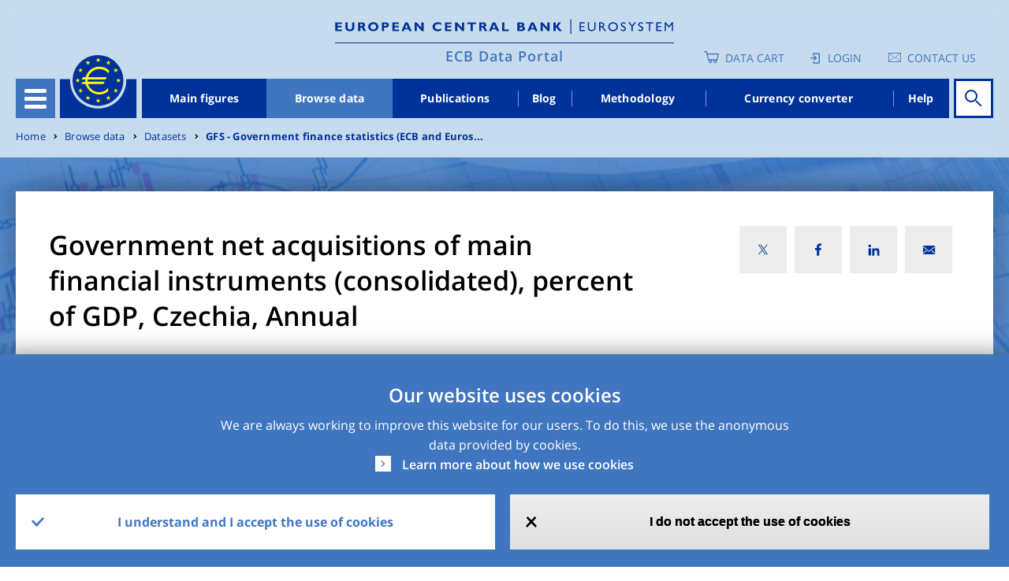

--- FILE ---
content_type: text/html; charset=UTF-8
request_url: https://data.ecb.europa.eu/data/datasets/GFS/GFS.A.N.CZ.W0.S13.S1.C.A.F.FR6._Z._Z.XDC_R_B1GQ._T.S.V.N._T
body_size: 17501
content:
<!DOCTYPE html>
<html lang="en" dir="ltr" prefix="content: http://purl.org/rss/1.0/modules/content/  dc: http://purl.org/dc/terms/  foaf: http://xmlns.com/foaf/0.1/  og: http://ogp.me/ns#  rdfs: http://www.w3.org/2000/01/rdf-schema#  schema: http://schema.org/  sioc: http://rdfs.org/sioc/ns#  sioct: http://rdfs.org/sioc/types#  skos: http://www.w3.org/2004/02/skos/core#  xsd: http://www.w3.org/2001/XMLSchema# ">
<head>
  <meta charset="utf-8" />
<style>/* @see https://github.com/aFarkas/lazysizes#broken-image-symbol */.js img.lazyload:not([src]) { visibility: hidden; }/* @see https://github.com/aFarkas/lazysizes#automatically-setting-the-sizes-attribute */.js img.lazyloaded[data-sizes=auto] { display: block; width: 100%; }</style>
<script>var _paq = _paq || [];(function(){var u=(("https:" == document.location.protocol) ? "https://ecbdata.matomo.cloud/" : "http://ecbdata.matomo.cloud/");_paq.push(["setSiteId", "3"]);_paq.push(["setTrackerUrl", u+"matomo.php"]);_paq.push(["setDoNotTrack", 1]);_paq.push(['requireConsent']);if (!window.matomo_search_results_active) {_paq.push(["trackPageView"]);}_paq.push(["setIgnoreClasses", ["no-tracking","colorbox"]]);_paq.push(["enableLinkTracking"]);var d=document,g=d.createElement("script"),s=d.getElementsByTagName("script")[0];g.type="text/javascript";g.defer=true;g.async=true;g.src=u+"matomo.js";s.parentNode.insertBefore(g,s);})();</script>
<link rel="canonical" href="https://data.ecb.europa.eu/data/datasets/GFS/GFS.A.N.CZ.W0.S13.S1.C.A.F.FR6._Z._Z.XDC_R_B1GQ._T.S.V.N._T" />
<meta name="MobileOptimized" content="width" />
<meta name="HandheldFriendly" content="true" />
<meta name="viewport" content="width=device-width, initial-scale=1.0" />
<style>div#sliding-popup, div#sliding-popup .eu-cookie-withdraw-banner, .eu-cookie-withdraw-tab {background: #4076bf} div#sliding-popup.eu-cookie-withdraw-wrapper { background: transparent; } #sliding-popup h1, #sliding-popup h2, #sliding-popup h3, #sliding-popup p, #sliding-popup label, #sliding-popup div, .eu-cookie-compliance-more-button, .eu-cookie-compliance-secondary-button, .eu-cookie-withdraw-tab { color: #ffffff;} .eu-cookie-withdraw-tab { border-color: #ffffff;}</style>
<link rel="icon" href="/themes/custom/edp/favicon.ico" type="image/vnd.microsoft.icon" />
<link rel="alternate" hreflang="en" href="https://data.ecb.europa.eu/data/datasets/GFS/GFS.A.N.CZ.W0.S13.S1.C.A.F.FR6._Z._Z.XDC_R_B1GQ._T.S.V.N._T" />
<style>
    .layout--related_stats_block_layout {
      background-image: url(/sites/default/files/styles/lp_background_banner_max/public/2021-11/hub-page-card-one1.jpg?itok=QhGvewZu);
    }
    @media (max-width: 558px) {
      .layout--related_stats_block_layout {
        background-image: url(/sites/default/files/styles/lp_background_banner_m/public/2021-11/hub-page-card-one1.jpg?itok=6Wqnx85T);
      }
    }
    @media (min-width: 559px) and (max-width: 767px) {
      .layout--related_stats_block_layout {
        background-image: url(/sites/default/files/styles/lp_background_banner_m/public/2021-11/hub-page-card-one1.jpg?itok=6Wqnx85T);
      }
    }
    @media (min-width: 768px) and (max-width: 1022px) {
      .layout--related_stats_block_layout {
        background-image: url(/sites/default/files/styles/lp_background_banner_l/public/2021-11/hub-page-card-one1.jpg?itok=qeCjQlee);
      }
    }
    @media (min-width: 1023px) and (max-width: 1250px) {
      .layout--related_stats_block_layout {
        background-image: url(/sites/default/files/styles/lp_background_banner_l/public/2021-11/hub-page-card-one1.jpg?itok=qeCjQlee);
      }
    }
    @media (min-width: 1251px) {
      .layout--related_stats_block_layout {
        background-image: url(/sites/default/files/styles/lp_background_banner_max/public/2021-11/hub-page-card-one1.jpg?itok=QhGvewZu);
      }
    }
    @media (max-width: 558px)and (min-device-pixel-ratio: 1.5) {
      .layout--related_stats_block_layout {
        background-image: url(/sites/default/files/styles/lp_background_banner_m/public/2021-11/hub-page-card-one1.jpg?itok=6Wqnx85T);
      }
    }
    @media (min-width: 559px) and (max-width: 767px)and (min-device-pixel-ratio: 1.5) {
      .layout--related_stats_block_layout {
        background-image: url(/sites/default/files/styles/lp_background_banner_m/public/2021-11/hub-page-card-one1.jpg?itok=6Wqnx85T);
      }
    }
    @media (min-width: 768px) and (max-width: 1022px)and (min-device-pixel-ratio: 1.5) {
      .layout--related_stats_block_layout {
        background-image: url(/sites/default/files/styles/lp_background_banner_l/public/2021-11/hub-page-card-one1.jpg?itok=qeCjQlee);
      }
    }
    @media (min-width: 1023px) and (max-width: 1250px)and (min-device-pixel-ratio: 1.5) {
      .layout--related_stats_block_layout {
        background-image: url(/sites/default/files/styles/lp_background_banner_l/public/2021-11/hub-page-card-one1.jpg?itok=qeCjQlee);
      }
    }
    @media (min-width: 1023px) and (max-width: 1250px)and (min-device-pixel-ratio: 1.5) {
      .layout--related_stats_block_layout {
        background-image: url(/sites/default/files/styles/lp_background_banner_l/public/2021-11/hub-page-card-one1.jpg?itok=qeCjQlee);
      }
    }
    @media (min-width: 1251px)and (min-device-pixel-ratio: 1.5) {
      .layout--related_stats_block_layout {
        background-image: url(/sites/default/files/styles/lp_background_banner_max/public/2021-11/hub-page-card-one1.jpg?itok=QhGvewZu);
      }
    }</style>
<style>
    .layout-container {
      background-image: url(/sites/default/files/styles/lp_background_banner_max/public/2021-11/header_image.jpeg?itok=rvb_Q5-0);
    }
    @media (max-width: 558px) {
      .layout-container {
        background-image: url(/sites/default/files/styles/lp_background_banner_m/public/2021-11/header_image.jpeg?itok=4KlK4nTx);
      }
    }
    @media (min-width: 559px) and (max-width: 767px) {
      .layout-container {
        background-image: url(/sites/default/files/styles/lp_background_banner_m/public/2021-11/header_image.jpeg?itok=4KlK4nTx);
      }
    }
    @media (min-width: 768px) and (max-width: 1022px) {
      .layout-container {
        background-image: url(/sites/default/files/styles/lp_background_banner_l/public/2021-11/header_image.jpeg?itok=IeqedCeA);
      }
    }
    @media (min-width: 1023px) and (max-width: 1250px) {
      .layout-container {
        background-image: url(/sites/default/files/styles/lp_background_banner_l/public/2021-11/header_image.jpeg?itok=IeqedCeA);
      }
    }
    @media (min-width: 1251px) {
      .layout-container {
        background-image: url(/sites/default/files/styles/lp_background_banner_max/public/2021-11/header_image.jpeg?itok=rvb_Q5-0);
      }
    }
    @media (max-width: 558px)and (min-device-pixel-ratio: 1.5) {
      .layout-container {
        background-image: url(/sites/default/files/styles/lp_background_banner_m/public/2021-11/header_image.jpeg?itok=4KlK4nTx);
      }
    }
    @media (min-width: 559px) and (max-width: 767px)and (min-device-pixel-ratio: 1.5) {
      .layout-container {
        background-image: url(/sites/default/files/styles/lp_background_banner_m/public/2021-11/header_image.jpeg?itok=4KlK4nTx);
      }
    }
    @media (min-width: 768px) and (max-width: 1022px)and (min-device-pixel-ratio: 1.5) {
      .layout-container {
        background-image: url(/sites/default/files/styles/lp_background_banner_l/public/2021-11/header_image.jpeg?itok=IeqedCeA);
      }
    }
    @media (min-width: 1023px) and (max-width: 1250px)and (min-device-pixel-ratio: 1.5) {
      .layout-container {
        background-image: url(/sites/default/files/styles/lp_background_banner_l/public/2021-11/header_image.jpeg?itok=IeqedCeA);
      }
    }
    @media (min-width: 1023px) and (max-width: 1250px)and (min-device-pixel-ratio: 1.5) {
      .layout-container {
        background-image: url(/sites/default/files/styles/lp_background_banner_l/public/2021-11/header_image.jpeg?itok=IeqedCeA);
      }
    }
    @media (min-width: 1251px)and (min-device-pixel-ratio: 1.5) {
      .layout-container {
        background-image: url(/sites/default/files/styles/lp_background_banner_max/public/2021-11/header_image.jpeg?itok=rvb_Q5-0);
      }
    }</style>

  <title>GFS.A.N.CZ.W0.S13.S1.C.A.F.FR6._Z._Z.XDC_R_B1GQ._T.S.V.N._T | ECB Data Portal</title>
  <link rel="stylesheet" media="all" href="/sites/default/files/css/css_r_EBXhkPRHfjT0_oOAQDAVGWK5piEdj2MAlQc8rpwF8.css?delta=0&amp;language=en&amp;theme=edp&amp;include=[base64]" />
<link rel="stylesheet" media="all" href="/sites/default/files/css/css_jfq22A55ui3GP2N8_YfKc_F28sHXH4JG2oa9K2-Doxk.css?delta=1&amp;language=en&amp;theme=edp&amp;include=[base64]" />

  
</head>
<body class="path-node page-node-type-timeseries">
<a href="#main-content" class="visually-hidden focusable">
  Skip to main content
</a>

  <div class="dialog-off-canvas-main-canvas" data-off-canvas-main-canvas>
    
<style>
	#advance-fake-overlay {
		position: fixed;
		display: none;
		top: 0;
		right: 0;
		bottom: 0;
		left: 0;
		height: 100vh;

		border: 1px solid #979797;
		opacity: 0.58;
		background-color: #0B0A0A;

		z-index: 10;
	}

	#advance-fake-modal {
		position: fixed;
		display: none;
		top: 50%;
		left: 49.5% !important;
		transform: translate(-50%, -50%) !important;
		opacity: 1;
		background-color: #ffffff;
		z-index: 100;
		width: 90% !important;
		height: 646px !important;
		padding-top: 21px !important;
		overflow-y: hidden;
	}
	.search-results-page {
		overflow-x: hidden !important;
	}
	#advance-fake-overlay.show,
	#advance-fake-modal.show {
		display: block;
	}
</style>
<div id="advance-fake-overlay"></div>
<div id="advance-fake-modal">
	<div class="ajax-progress ajax-progress-throbber ajax-progress-parent-selector">
		<div class="throbber">&nbsp;</div>
	</div>
</div>
 <script>
  const currentUrlParams = new URLSearchParams(window.location.search);
  let showModalExists = currentUrlParams.get('showDatasetModal');
  if (showModalExists == 'true') {
    let fakeOverlay = document.getElementById("advance-fake-overlay");
    fakeOverlay.classList.add("show");
    let fakeModal = document.getElementById("advance-fake-modal");
    fakeModal.classList.add("show");
  }
</script>

<div class="layout-container ">
	<header role="banner" class="edp-page-header">
		
		<div class="container">
			<div class="header-top-wrapper">    <div class="logos-wrapper">
  <div class="header-logo">
          <a href="https://www.ecb.europa.eu" target="_blank" rel="home">
        <img class="headerImg-mobile" src="/themes/custom/edp/assets/svg/logo.svg" alt="Home" />
      </a>
      </div>
  <div class="headerline-mobile d-block d-sm-block d-md-none"></div>
  <div class="tag-line"><a href="/" rel="home">ECB Data Portal</a></div>
</div>


				<div class="user-account-wrapper">  
<div class="language-switcher-language-url settings-tray-editable block block--languageswitcher" role="navigation" data-drupal-settingstray="editable">
  
  

    <div class="language-switcher-wrapper">
  <div class="header-icon-list">
    
<div class="cart-block">
  <a href="/data-cart" class="empty-cart">Data Cart</a>
  </div>
  <div class="login-block login-image">
    <a href="/user/login" class="user-login">Login</a>
  </div>

<div class='contacts-block'>
<a class="icon-text" href="https://data.ecb.europa.eu/help/contact-us" target="_blank" rel="noopener noreferrer">Contact us</a>

</div>



  </div>
  </div>
</div>

</div>
			</div>
			<div class="header-wrapper">
				<div class="header-menu">
					<div class="hamburger">
						<button id="hamburger-button" class="navbar-toggler" type="button" data-toggle="collapse" data-target="#openSecondaryMenu" aria-expanded="false" aria-label="Toggle navigation">
							<div class="hamburger-button-content">
								<span></span>
								<span></span>
								<span></span>
								<span></span>
							</div>
						</button>
						  


      




<div class="secondary-menu">
																		<ul class="nav">
														<li class="nav-item secondary-menu-items  ">
																			<a href="/node/1" class="nav-link" data-drupal-link-system-path="node/1">Homepage</a>
											</li>
														<li class="nav-item secondary-menu-items  dropdown">
																			              <div class="menu-link">
                <a href="/main-figures" id="dropdown-menu-0" class="nav-link" data-drupal-link-system-path="node/964912">Main figures</a>
                <span class="show-hide anchor-plus"></span>
              </div>
															<div class="dropdown-menu" aria-labelledby=dropdown-menu-0>
									                  																			<ul class="nav">
														<li class="nav-item secondary-menu-items  ">
																			<a href="/main-figures/ecb-interest-rates-and-exchange-rates" class="nav-link" data-drupal-link-system-path="node/964913">ECB interest rates and exchange rates</a>
											</li>
														<li class="nav-item secondary-menu-items  ">
																			<a href="/main-figures/money-credit-and-banking" class="nav-link" data-drupal-link-system-path="node/4813945">Money, credit and banking</a>
											</li>
														<li class="nav-item secondary-menu-items  ">
																			<a href="/main-figures/inflation-and-other-prices/inflation" class="nav-link" data-drupal-link-system-path="node/964935">Inflation</a>
											</li>
														<li class="nav-item secondary-menu-items  ">
																			<a href="/main-figures/non-bank-financial-corporations" class="nav-link" data-drupal-link-system-path="node/4813938">Non-bank financial corporations</a>
											</li>
														<li class="nav-item secondary-menu-items  ">
																			<a href="/main-figures/macroeconomic-and-sectoral-indicators" class="nav-link" data-drupal-link-system-path="node/964922">Macroeconomic and sectoral indicators</a>
											</li>
														<li class="nav-item secondary-menu-items  ">
																			<a href="/main-figures/external-sector" class="nav-link" data-drupal-link-system-path="node/964919">External sector</a>
											</li>
														<li class="nav-item secondary-menu-items  ">
																			<a href="/main-figures/supervisory-banking-data" class="nav-link" data-drupal-link-system-path="node/2783208">Supervisory banking data</a>
											</li>
							</ul>
			
								</div>
																		</li>
														<li class="nav-item secondary-menu-items active dropdown">
																			              <div class="menu-link">
                <a href="/data" id="dropdown-menu-0" class="nav-link" data-drupal-link-system-path="node/1026927">Browse data</a>
                <span class="show-hide anchor-plus"></span>
              </div>
															<div class="dropdown-menu" aria-labelledby=dropdown-menu-0>
									                  																			<ul class="nav">
														<li class="nav-item secondary-menu-items  ">
																			<a href="/data/data-categories" class="nav-link" data-drupal-link-system-path="node/1026945">Data categories</a>
											</li>
														<li class="nav-item secondary-menu-items  ">
																			<a href="/data/concepts" class="nav-link" data-drupal-link-system-path="node/1026946">Concepts</a>
											</li>
														<li class="nav-item secondary-menu-items  ">
																			<a href="/data/geographical-areas" class="nav-link" data-drupal-link-system-path="node/1026947">Geographical areas</a>
											</li>
														<li class="nav-item secondary-menu-items  ">
																			<a href="/data/datasets" class="nav-link" data-drupal-link-system-path="node/1026948">Datasets</a>
											</li>
							</ul>
			
								</div>
																		</li>
														<li class="nav-item secondary-menu-items  ">
																			<a href="/publications" class="nav-link" data-drupal-link-system-path="node/2046478">Publications</a>
											</li>
														<li class="nav-item secondary-menu-items  ">
																			<a href="/ecb-data-blog" class="nav-link" data-drupal-link-system-path="node/1026928">Blog</a>
											</li>
														<li class="nav-item secondary-menu-items  ">
																			<a href="/methodology" class="nav-link" data-drupal-link-system-path="node/2045261">Methodology</a>
											</li>
														<li class="nav-item secondary-menu-items  ">
																			<a href="/currency-converter" class="nav-link" data-drupal-link-system-path="node/964911">Currency converter</a>
											</li>
							</ul>
			
		<div class="menu-buttons">
    
<div class="cart-block">
  <a href="/data-cart" class="empty-cart">Data Cart</a>
  </div>
  <div class="login-block login-image">
    <a href="/user/login" class="user-login">Login</a>
  </div>

<div class='contacts-block'>
<a class="icon-text" href="https://data.ecb.europa.eu/help/contact-us" target="_blank" rel="noopener noreferrer">Contact us</a>

</div>



	</div>
</div>

  


					</div>
					<a href="/" class="logo"></a>
					  


      




<div class="main-menu-wrapper">
      <ul class="nav-bar">
                                  <li class="nav-item ">
            <a href="/main-figures" data-drupal-link-system-path="node/964912">Main figures</a>
          </li>
                            <li class="nav-item is-active">
            <a href="/data" data-drupal-link-system-path="node/1026927">Browse data</a>
          </li>
                            <li class="nav-item ">
            <a href="/publications" data-drupal-link-system-path="node/2046478">Publications</a>
          </li>
                            <li class="nav-item ">
            <a href="/ecb-data-blog" data-drupal-link-system-path="node/1026928">Blog</a>
          </li>
                            <li class="nav-item ">
            <a href="/methodology" data-drupal-link-system-path="node/2045261">Methodology</a>
          </li>
                            <li class="nav-item ">
            <a href="/currency-converter" data-drupal-link-system-path="node/964911">Currency converter</a>
          </li>
                            <li class="nav-item ">
            <a href="/help/data/overview" data-drupal-link-system-path="node/2940109">Help</a>
          </li>
                  </ul>
  </div>


  


																															
<div id="homepage-search" data-props=[base64] data-context=header_navigation></div>

																											</div>
			</div>
		</div>
	</header>


	

	  
  <div class="settings-tray-editable block block--breadcrumbs" data-drupal-settingstray="editable">

  
    

      

<div class="container">
<div class="edp-breadcum d-sm-none d-md-block d-lg-block">
  <nav aria-label="breadcrumb" class="">
    <ol class="breadcrumb">
              <li class="breadcrumb-item ">
                      <a href="/">Home</a>
                  </li>
              <li class="breadcrumb-item ">
                      <a href="/data">Browse data</a>
                  </li>
              <li class="breadcrumb-item ">
                      <a href="/data/datasets">Datasets</a>
                  </li>
              <li class="breadcrumb-item ">
                      <a href="/data/datasets/GFS">GFS - Government finance statistics (ECB and Euros...</a>
                  </li>
          </ol>
  </nav>
</div>
</div>

  
  </div>



	

	

	<main role="main">
		<a id="main-content" tabindex="-1"></a>
		
		<div class="container">
			  <div data-drupal-messages-fallback class="hidden"></div>


		</div>
					<div class="layout-content">
				  <div>
  <article about="/data/datasets/GFS/GFS.A.N.CZ.W0.S13.S1.C.A.F.FR6._Z._Z.XDC_R_B1GQ._T.S.V.N._T" class="node timeseries timeseries--full">
    
    
          <div>
        



<div class="detail-page-wrapper">

  


 <div class="layout layout--edp_page_headline_layout">
 <div class="containers-wrapper">
    <div class="container social-block-removed">
      <div class="layout layout--edp_page_headline_layout title-social-wrapper">
        <div class="row">

                    <div  class="layout__region layout__region--header_left col-md-8 col-sm-10 col-10 has-title">
                            <h1>
  Government net acquisitions of main financial instruments (consolidated), percent of GDP, Czechia, Annual
</h1>
                        </div>
                             <div  class="layout__region layout__region--header_right col-md-4 col-sm-2 col-2">
             

<div class="social-media-sharing">
  <div class="icon-btn"></div>
  <ul class="showData">
                    <li>
        <a  class="twitter share"
          href="#"
          onclick="window.open(&#039;https://twitter.com/intent/tweet?url=&#039;+encodeURIComponent(window.location.href),&#039;twitter_share&#039;,&#039;width=600,height=400&#039;); return false;"
          title="X">
                      <img alt="X" src="https://data.ecb.europa.eu/themes/custom/edp/assets/svg/twitter-x.svg">
                  </a>
      </li>
                <li>
        <a  class="facebook-share share"
          href="#"
          onclick="window.open(&#039;https://www.facebook.com/sharer/sharer.php?u=&#039;+encodeURIComponent(window.location.href),&#039;facebook_share&#039;,&#039;width=600,height=400&#039;); return false;"
          title="Facebook">
                      <img alt="Facebook" src="https://data.ecb.europa.eu/themes/custom/edp/assets/svg/facebook.svg">
                  </a>
      </li>
                <li>
        <a  class="linkedin share"
          href="#"
          onclick="window.open(&#039;https://www.linkedin.com/shareArticle?url=&#039;+encodeURIComponent(window.location.href),&#039;linkedin_share&#039;,&#039;width=600,height=400&#039;); return false;"
          title="Linkedin">
                      <img alt="Linkedin" src="https://data.ecb.europa.eu/themes/custom/edp/assets/svg/linkedin.svg">
                  </a>
      </li>
                <li>
        <a  class="email share"
          href="#"
          onclick="window.open(&#039;mailto:?subject= Check out this page in the ECB Data Portal&amp;body=’’&#039; + encodeURIComponent(&quot;Government net acquisitions of main financial instruments (consolidated), percent of GDP&quot;) +&#039;’’ in the ECB Data Portal can be accessed via the following link: &#039;+encodeURIComponent(window.location.href)); return false;"
          title="Email">
                      <img alt="Email" src="https://data.ecb.europa.eu/themes/custom/edp/assets/svg/mail.svg">
                  </a>
      </li>
      </ul>
</div>


           </div>
                </div>
     </div>
   </div>
   </div>
   <div class="content-wrapper">
     <div class="container">
       <div class="row">
                    <div class=" col-lg-9 col-md-8">
             <div  class="layout__region layout__region--content-left">
                               <div class="detail-update">Last updated: 

            12 November 2025 17:13 CET
      </div><div class="detail-series-key">Series key: 
GFS.A.N.CZ.W0.S13.S1.C.A.F.FR6._Z._Z.XDC_R_B1GQ._T.S.V.N._T
</div>
                            </div>
           </div>
                         </div>
     </div>
   </div>
 </div>
    <div class="content-background-wrapper">
        <div class="container content-media-wrapper">
                                                      <div id="dimensionRow" class="row">
        <div class="col-md-12 col-lg-12 col-xl-8">
          <div class="detail-tags-wrapper desktop-tag-char-trunc">
                                                        <span class="tag-item badge" data-toggle="tooltip" data-html="true" data-placement="bottom" title="&lt;span class=&quot;dimension-label&quot;&gt;Counterpart area&lt;/span&gt; &lt;span class=&quot;dimension-value&quot;&gt;World (all areas, including reference area, including IO) [W0]&lt;/span&gt;">World (all areas, including reference ar...</span>
                                                                      <span class="tag-item badge" data-toggle="tooltip" data-html="true" data-placement="bottom" title="&lt;span class=&quot;dimension-label&quot;&gt;Reference sector&lt;/span&gt; &lt;span class=&quot;dimension-value&quot;&gt;General government [S13]&lt;/span&gt;">General government</span>
                                                                      <span class="tag-item badge" data-toggle="tooltip" data-html="true" data-placement="bottom" title="&lt;span class=&quot;dimension-label&quot;&gt;Counterpart sector&lt;/span&gt; &lt;span class=&quot;dimension-value&quot;&gt;Total economy [S1]&lt;/span&gt;">Total economy</span>
                                                                      <span class="tag-item badge" data-toggle="tooltip" data-html="true" data-placement="bottom" title="&lt;span class=&quot;dimension-label&quot;&gt;Accounting entries&lt;/span&gt; &lt;span class=&quot;dimension-value&quot;&gt;Assets (Net Acquisition of) [A]&lt;/span&gt;">Assets (Net Acquisition of)</span>
                                                                      <span class="tag-item badge" data-toggle="tooltip" data-html="true" data-placement="bottom" title="&lt;span class=&quot;dimension-label&quot;&gt;Stocks, Transactions, Other Flows&lt;/span&gt; &lt;span class=&quot;dimension-value&quot;&gt;Transactions in financial assets and liabilities [F]&lt;/span&gt;">Transactions in financial assets and lia...</span>
                                                                      <span class="tag-item badge" data-toggle="tooltip" data-html="true" data-placement="bottom" title="&lt;span class=&quot;dimension-label&quot;&gt;Instrument and assets classification&lt;/span&gt; &lt;span class=&quot;dimension-value&quot;&gt;Currency and deposits, loans and securities [FR6]&lt;/span&gt;">Currency and deposits, loans and securit...</span>
                                                                      <span class="tag-item badge" data-toggle="tooltip" data-html="true" data-placement="bottom" title="&lt;span class=&quot;dimension-label&quot;&gt;Unit of measure&lt;/span&gt; &lt;span class=&quot;dimension-value&quot;&gt;Domestic currency (incl. conversion to current currency made using a fix parity); ratio to gross domestic product [XDC_R_B1GQ]&lt;/span&gt;">Domestic currency (incl. conversion to c...</span>
                                                                      <span class="tag-item badge" data-toggle="tooltip" data-html="true" data-placement="bottom" title="&lt;span class=&quot;dimension-label&quot;&gt;Adjustment indicator&lt;/span&gt; &lt;span class=&quot;dimension-value&quot;&gt;Neither seasonally adjusted nor calendar adjusted data [N]&lt;/span&gt;">Neither seasonally adjusted nor calendar...</span>
                                    </div>
          <div class="detail-tags-wrapper mobile-tag-char-trunc">
                                                        <span   class="tag-item badge" data-toggle="tooltip" data-html="true" data-placement="bottom" title="&lt;span class=&quot;dimension-label&quot;&gt;Counterpart area&lt;/span&gt; &lt;span class=&quot;dimension-value&quot;&gt;World (all areas, including reference area, including IO) [W0]&lt;/span&gt;">World (all areas, in...</span>
                                                                      <span   class="tag-item badge" data-toggle="tooltip" data-html="true" data-placement="bottom" title="&lt;span class=&quot;dimension-label&quot;&gt;Reference sector&lt;/span&gt; &lt;span class=&quot;dimension-value&quot;&gt;General government [S13]&lt;/span&gt;">General government</span>
                                                                      <span   class="tag-item badge" data-toggle="tooltip" data-html="true" data-placement="bottom" title="&lt;span class=&quot;dimension-label&quot;&gt;Counterpart sector&lt;/span&gt; &lt;span class=&quot;dimension-value&quot;&gt;Total economy [S1]&lt;/span&gt;">Total economy</span>
                                                                      <span   class="tag-item badge" data-toggle="tooltip" data-html="true" data-placement="bottom" title="&lt;span class=&quot;dimension-label&quot;&gt;Accounting entries&lt;/span&gt; &lt;span class=&quot;dimension-value&quot;&gt;Assets (Net Acquisition of) [A]&lt;/span&gt;">Assets (Net Acquisit...</span>
                                                                      <span   class="tag-item badge" data-toggle="tooltip" data-html="true" data-placement="bottom" title="&lt;span class=&quot;dimension-label&quot;&gt;Stocks, Transactions, Other Flows&lt;/span&gt; &lt;span class=&quot;dimension-value&quot;&gt;Transactions in financial assets and liabilities [F]&lt;/span&gt;">Transactions in fina...</span>
                                                                      <span   class="tag-item badge" data-toggle="tooltip" data-html="true" data-placement="bottom" title="&lt;span class=&quot;dimension-label&quot;&gt;Instrument and assets classification&lt;/span&gt; &lt;span class=&quot;dimension-value&quot;&gt;Currency and deposits, loans and securities [FR6]&lt;/span&gt;">Currency and deposit...</span>
                                                                      <span   class="tag-item badge" data-toggle="tooltip" data-html="true" data-placement="bottom" title="&lt;span class=&quot;dimension-label&quot;&gt;Unit of measure&lt;/span&gt; &lt;span class=&quot;dimension-value&quot;&gt;Domestic currency (incl. conversion to current currency made using a fix parity); ratio to gross domestic product [XDC_R_B1GQ]&lt;/span&gt;">Domestic currency (i...</span>
                                                                      <span   class="tag-item badge" data-toggle="tooltip" data-html="true" data-placement="bottom" title="&lt;span class=&quot;dimension-label&quot;&gt;Adjustment indicator&lt;/span&gt; &lt;span class=&quot;dimension-value&quot;&gt;Neither seasonally adjusted nor calendar adjusted data [N]&lt;/span&gt;">Neither seasonally a...</span>
                                    </div>
          <div class="dimension-details">
            <a href="#" class="show-modal" data-toggle="modal" data-target="#timeseriesModal-358711">Show all</a>
            <span class="transform-data-info">Modification of original data</span>
          </div>
                    

<div class="timeseries-moodal-wrapper modal fade vertical-scrollable" id="timeseriesModal-358711" tabindex="-1" role="dialog" aria-labelledby="timeseriesLabel" aria-hidden="true">

  <div class="modal-dialog" role="document">
    <div class="modal-content">
      <div class="modal-header">
        <div class="modal-title" id="timeseriesLabel">Time series dimensions</div>
        <button type="button" class="close" data-dismiss="modal" aria-label="Close">
          <span class="timeseriesCross" aria-hidden="true">&times;</span>
        </button>
      </div>
      <div id="timeseriesModalContent" class="modal-body">
                      <dl class="row ">
              <dt class="dimension-name col-xs-3 col-sm-5 col-md-4 col-lg-4">Frequency</dt>
                                  <dd class="dimension-value normal-frequency-item col-xs-3 col-sm-7 col-md-8 col-lg-8"> Annual [A]</dd>
                  <dd class="dimension-value new-frequency-item col-xs-3 col-sm-7 col-md-8 col-lg-8"> <span class="frequency-modified-value"></span> (Modified), Annual (Original) [A]</dd>
                            </dl>
                      <dl class="row ">
              <dt class="dimension-name col-xs-3 col-sm-5 col-md-4 col-lg-4">Adjustment indicator</dt>
                                  <dd class="dimension-value col-xs-3 col-sm-7 col-md-8 col-lg-8">Neither seasonally adjusted nor calendar adjusted data [N]</dd>
                            </dl>
                      <dl class="row ">
              <dt class="dimension-name col-xs-3 col-sm-5 col-md-4 col-lg-4">Reference area</dt>
                                  <dd class="dimension-value col-xs-3 col-sm-7 col-md-8 col-lg-8">Czechia [CZ]</dd>
                            </dl>
                      <dl class="row ">
              <dt class="dimension-name col-xs-3 col-sm-5 col-md-4 col-lg-4">Counterpart area</dt>
                                  <dd class="dimension-value col-xs-3 col-sm-7 col-md-8 col-lg-8">World (all areas, including reference area, including IO) [W0]</dd>
                            </dl>
                      <dl class="row ">
              <dt class="dimension-name col-xs-3 col-sm-5 col-md-4 col-lg-4">Reference sector</dt>
                                  <dd class="dimension-value col-xs-3 col-sm-7 col-md-8 col-lg-8">General government [S13]</dd>
                            </dl>
                      <dl class="row ">
              <dt class="dimension-name col-xs-3 col-sm-5 col-md-4 col-lg-4">Counterpart sector</dt>
                                  <dd class="dimension-value col-xs-3 col-sm-7 col-md-8 col-lg-8">Total economy [S1]</dd>
                            </dl>
                      <dl class="row ">
              <dt class="dimension-name col-xs-3 col-sm-5 col-md-4 col-lg-4">Consolidation Status</dt>
                                  <dd class="dimension-value col-xs-3 col-sm-7 col-md-8 col-lg-8">Consolidated [C]</dd>
                            </dl>
                      <dl class="row ">
              <dt class="dimension-name col-xs-3 col-sm-5 col-md-4 col-lg-4">Accounting entries</dt>
                                  <dd class="dimension-value col-xs-3 col-sm-7 col-md-8 col-lg-8">Assets (Net Acquisition of) [A]</dd>
                            </dl>
                      <dl class="row ">
              <dt class="dimension-name col-xs-3 col-sm-5 col-md-4 col-lg-4">Stocks, Transactions, Other Flows</dt>
                                  <dd class="dimension-value col-xs-3 col-sm-7 col-md-8 col-lg-8">Transactions in financial assets and liabilities [F]</dd>
                            </dl>
                      <dl class="row ">
              <dt class="dimension-name col-xs-3 col-sm-5 col-md-4 col-lg-4">Instrument and assets classification</dt>
                                  <dd class="dimension-value col-xs-3 col-sm-7 col-md-8 col-lg-8">Currency and deposits, loans and securities [FR6]</dd>
                            </dl>
                      <dl class="row ">
              <dt class="dimension-name col-xs-3 col-sm-5 col-md-4 col-lg-4">Maturity</dt>
                                  <dd class="dimension-value col-xs-3 col-sm-7 col-md-8 col-lg-8">Not applicable [_Z]</dd>
                            </dl>
                      <dl class="row ">
              <dt class="dimension-name col-xs-3 col-sm-5 col-md-4 col-lg-4">Expenditure (COFOG, COICOP, COPP or COPNI)</dt>
                                  <dd class="dimension-value col-xs-3 col-sm-7 col-md-8 col-lg-8">Not applicable [_Z]</dd>
                            </dl>
                      <dl class="row ">
              <dt class="dimension-name col-xs-3 col-sm-5 col-md-4 col-lg-4">Unit of measure</dt>
                                  <dd class="dimension-value col-xs-3 col-sm-7 col-md-8 col-lg-8">Domestic currency (incl. conversion to current currency made using a fix parity); ratio to gross domestic product [XDC_R_B1GQ]</dd>
                            </dl>
                      <dl class="row ">
              <dt class="dimension-name col-xs-3 col-sm-5 col-md-4 col-lg-4">Currency denominator</dt>
                                  <dd class="dimension-value col-xs-3 col-sm-7 col-md-8 col-lg-8">All currencies [_T]</dd>
                            </dl>
                      <dl class="row ">
              <dt class="dimension-name col-xs-3 col-sm-5 col-md-4 col-lg-4">Valuation</dt>
                                  <dd class="dimension-value col-xs-3 col-sm-7 col-md-8 col-lg-8">Standard valuation based on SNA/ESA [S]</dd>
                            </dl>
                      <dl class="row ">
              <dt class="dimension-name col-xs-3 col-sm-5 col-md-4 col-lg-4">Prices</dt>
                                  <dd class="dimension-value col-xs-3 col-sm-7 col-md-8 col-lg-8">Current prices [V]</dd>
                            </dl>
                      <dl class="row ">
              <dt class="dimension-name col-xs-3 col-sm-5 col-md-4 col-lg-4">Transformation</dt>
                                  <dd class="dimension-value col-xs-3 col-sm-7 col-md-8 col-lg-8">Non transformed data [N]</dd>
                            </dl>
                      <dl class="row ">
              <dt class="dimension-name col-xs-3 col-sm-5 col-md-4 col-lg-4">Custom breakdown codification</dt>
                                  <dd class="dimension-value col-xs-3 col-sm-7 col-md-8 col-lg-8">Total [_T]</dd>
                            </dl>
                </div>
    </div>
  </div>
</div>
        </div>
      </div>
    </div>
  </div>
    <div>


<div class="timeseries-moodal-wrapper modal fade vertical-scrollable" id="metadataModal" tabindex="-1" role="dialog" aria-labelledby="timeseriesLabel" aria-hidden="true">
  <div class="modal-dialog" role="document">
    <div class="modal-content">
      <div class="modal-header">
        <h5 class="modal-title" id="timeseriesLabel">Data information</h5>
        <button id="data-information-close" type="button" class="close btn-boarder-close" data-dismiss="modal" aria-label="Close">
          <span class="timeseriesCross" aria-hidden="true">&times;</span>
        </button>
      </div>
      <div class="modal-body">
        <dl class="row metadata-show-model">
          <dt class="dimension-name col-xs-12 col-sm-12 col-md-4 col-lg-4">Series key</dt>
          <dd class="dimension-value col-xs-12 col-sm12 col-md-8 col-lg-8">GFS.A.N.CZ.W0.S13.S1.C.A.F.FR6._Z._Z.XDC_R_B1GQ._T.S.V.N._T</dd>
        </dl>
                                                                            <dl class="row metadata-show-model">
                <dt class="dimension-name col-xs-12 col-sm-12 col-md-4 col-lg-4">Last updated</dt>
                <dd class="dimension-value col-xs-12 col-sm-12 col-md-8 col-lg-8">12 November 2025 17:13 CET</dd>
              </dl>
                                                                            <dl class="row metadata-show-model">
                <dt class="dimension-name col-xs-12 col-sm-12 col-md-4 col-lg-4">Unit</dt>
                <dd class="dimension-value col-xs-12 col-sm-12 col-md-8 col-lg-8">Domestic currency (incl. conversion to current currency made using a fixed parity); ratio to gross domestic product</dd>
              </dl>
                                                                            <dl class="row metadata-show-model">
                <dt class="dimension-name col-xs-12 col-sm-12 col-md-4 col-lg-4">Frequency</dt>
                <dd class="dimension-value col-xs-12 col-sm-12 col-md-8 col-lg-8">Annual (A)</dd>
              </dl>
                                                                            <dl class="row metadata-show-model">
                <dt class="dimension-name col-xs-12 col-sm-12 col-md-4 col-lg-4">Reference area</dt>
                <dd class="dimension-value col-xs-12 col-sm-12 col-md-8 col-lg-8">Czech Republic (CZ)</dd>
              </dl>
                                                                            <dl class="row metadata-show-model">
                <dt class="dimension-name col-xs-12 col-sm-12 col-md-4 col-lg-4">Collection indicator</dt>
                <dd class="dimension-value col-xs-12 col-sm-12 col-md-8 col-lg-8">Summed through period (S)</dd>
              </dl>
                                                                            <dl class="row metadata-show-model">
                <dt class="dimension-name col-xs-12 col-sm-12 col-md-4 col-lg-4">Decimals</dt>
                <dd class="dimension-value col-xs-12 col-sm-12 col-md-8 col-lg-8">Three (3)</dd>
              </dl>
                                                                            <dl class="row metadata-show-model">
                <dt class="dimension-name col-xs-12 col-sm-12 col-md-4 col-lg-4">Source</dt>
                <dd class="dimension-value col-xs-12 col-sm-12 col-md-8 col-lg-8">EU 28 central banks (B52)</dd>
              </dl>
                                                                          <div id="show-all-metadata">
        </div>
        <a style="color:#4076bf;" href="/data-detail-all-metadata/GFS.A.N.CZ.W0.S13.S1.C.A.F.FR6._Z._Z.XDC_R_B1GQ._T.S.V.N._T?metadata=%257B%2522Last%2520updated%2522%253A%252212%2520November%25202025%252017%253A13%2520CET%2522%252C%2522Unit%2522%253A%2522Domestic%2520currency%2520%2528incl.%2520conversion%2520to%2520current%2520currency%2520made%2520using%2520a%2520fixed%2520parity%2529%253B%2520ratio%2520to%2520gross%2520domestic%2520product%2522%252C%2522Frequency%2522%253A%2522Annual%2520%2528A%2529%2522%252C%2522Reference%2520area%2522%253A%2522Czech%2520Republic%2520%2528CZ%2529%2522%252C%2522Collection%2520indicator%2522%253A%2522Summed%2520through%2520period%2520%2528S%2529%2522%252C%2522Decimals%2522%253A%2522Three%2520%25283%2529%2522%252C%2522Source%2522%253A%2522EU%252028%2520central%2520banks%2520%2528B52%2529%2522%252C%2522Adjustment%2522%253Anull%257D" class="use-ajax show-all-metadata-btn">Show all</a>
        <div class="modal-links-wrapper d-flex flex-column">
          <a href="https://data.ecb.europa.eu/data/datasets/GFS/structure">Data structure definition</a>
          <a href="https://data.ecb.europa.eu/data/datasets/GFS/data-information">Dataset information page</a>
        </div>
      </div>
    </div>
  </div>
</div>
</div>
  <a id="#add_to_favorite" class="use-ajax" rel="noopener noreferrer nofollow" style="display: none" data-dialog-type="modal" href="/add-to-favorite/358711" data-progress-parent-selector=".detail-chart">Add to favorite</a>
  <div class="detail-chart">
<div id="data-detail-page-chart-app" class="amchart-react-wrapper" data-download-xls-long="Excel long format presents time series appended in one column one below the other." data-download-wide-long="Excel wide format presents each time series in a separate column." data-sdwbaseurl="https://data-api.ecb.europa.eu" data-api-frequency="annual" data-transform-api-url="https://data.ecb.europa.eu/data-detail-transform/GFS.A.N.CZ.W0.S13.S1.C.A.F.FR6._Z._Z.XDC_R_B1GQ._T.S.V.N._T/325" data-download-api-url="https://data.ecb.europa.eu/download-api" data-api-url="https://data.ecb.europa.eu/data-detail-api/GFS.A.N.CZ.W0.S13.S1.C.A.F.FR6._Z._Z.XDC_R_B1GQ._T.S.V.N._T" data-series-key="GFS.A.N.CZ.W0.S13.S1.C.A.F.FR6._Z._Z.XDC_R_B1GQ._T.S.V.N._T" data-series-nid="358711" data-series-title="Government net acquisitions of main financial instruments (consolidated), percent of GDP" data-dataset-id="32" data-metadata="{&quot;lastUpdate&quot;:&quot;12 Nov 2025 17:13:12 CET&quot;,&quot;unit&quot;:&quot;Domestic currency (incl. conversion to current currency made using a fixed parity); ratio to gross domestic product&quot;,&quot;unitTransformation&quot;:null,&quot;frequency&quot;:&quot;Annual (A)&quot;,&quot;referenceArea&quot;:&quot;Czech Republic (CZ)&quot;,&quot;collectionIndicator&quot;:&quot;Summed through period (S)&quot;,&quot;decimals&quot;:&quot;Three (3)&quot;,&quot;source&quot;:&quot;EU 28 central banks (B52)&quot;,&quot;adjustment&quot;:null,&quot;validFrom&quot;:&quot;12 Nov 2025 17:13:12 CET&quot;,&quot;validTo&quot;:&quot;01 Jan 2150 00:00:00 CET&quot;}" data-dataset-code="GFS" data-changed-unit="Domestic currency (incl. conversion to current currency made using a fixed parity); ratio to gross domestic product" disclaimer-text="&lt;p&gt;&lt;strong&gt;Disclaimer:&lt;/strong&gt; The above formulas are generic and may not be in line with the official transformations used by different datasets or time series. Please refer to the &lt;a href=&quot;https://data.ecb.europa.eu/help/unit-transformation&quot; target=&quot;_blank&quot; rel=&quot;noopener noreferrer&quot;&gt;help pages&lt;/a&gt; or technical notes in &lt;a href=&quot;https://data.ecb.europa.eu/methodology#technical_notes&quot; target=&quot;_blank&quot; rel=&quot;noopener noreferrer&quot;&gt;methodology pages&lt;/a&gt; for more details.&lt;/p&gt;" data-download-sdmx="SDMX 2.1 XML format."></div>

</div>
  

      
<div class = "related_publications-wrapper">
    <div class = "container related_publications_block">
        <div class="related_section">
            <div class="related_title_section">
                <h2>Related publications</h2>
            </div>
            <div class="related_content">
                <div class="lower">
                <div>
                    <div class="views-element-container">    <div class = "grouping-related-publications">
        <h3>Macroeconomic and sectoral statistics</h3>
    <p></p>
<ul>
<li> <a href="/publications/macroeconomic-and-sectoral-statistics/3030645" hreflang="en">Change in debt</a> </li></ul>


    </div>
</div>

                    <button class = "show-all-publications"> VIEW ALL </button>
                </div>
                </div>
            </div>
        </div>
    </div>
</div>
      
      
<div class = "related-stats-img">
  <div class = "layout layout--related_stats_block_layout">
    <div class = "col-md-12 box-scale">
      <div class = "layout__region layout__region--content col-md-12 related-background">
                        <div class = "related-statistics-block">
          <h2> Related statistics </h2>
          <ul class = "related-statistics-content">
                        
                <li class = "related_statistics">
                  <a href = "/data/data-categories/prices-macroeconomic-and-sectoral-statistics/government-finance/financial-accounts/transactions/liabilities-financial-instrument" title = "Liabilities by financial instrument"> Liabilities by financial instrument </a>
                </li>
                        
                <li class = "related_statistics">
                  <a href = "/data/data-categories/prices-macroeconomic-and-sectoral-statistics/government-finance/financial-accounts/transactions/net-transactions" title = "Net transactions"> Net transactions </a>
                </li>
                        
                <li class = "related_statistics">
                  <a href = "/data/data-categories/prices-macroeconomic-and-sectoral-statistics/government-finance/financial-accounts/transactions/total-assets" title = "Total assets"> Total assets </a>
                </li>
                        
                <li class = "related_statistics">
                  <a href = "/data/data-categories/prices-macroeconomic-and-sectoral-statistics/government-finance/financial-accounts/transactions/assets-financial-instrument" title = "Assets by financial instrument"> Assets by financial instrument </a>
                </li>
                        
                <li class = "related_statistics">
                  <a href = "/data/data-categories/prices-macroeconomic-and-sectoral-statistics/government-finance/financial-accounts/transactions/total-liabilities" title = "Total liabilities"> Total liabilities </a>
                </li>
                      </ul>
        </div>
      </div>
    </div>
  </div>
</div>
  
      
<div class="related-concepts" data-event-listener-attached="true">
	<h2 class="related-concepts-header">Related concepts</h2>
	<ul class="related-concepts-list">
	        	<li><a href=https://data.ecb.europa.eu/data/concepts/assets?tags_array%5B0%5D=Assets>Assets</a></li>
	        	<li><a href=https://data.ecb.europa.eu/data/concepts/change-in-debt?tags_array%5B0%5D=Change%20in%20debt>Change in debt</a></li>
	        	<li><a href=https://data.ecb.europa.eu/data/concepts/currency?tags_array%5B0%5D=Currency>Currency</a></li>
	        	<li><a href=https://data.ecb.europa.eu/data/concepts/debt?tags_array%5B0%5D=Debt>Debt</a></li>
	        	<li><a href=https://data.ecb.europa.eu/data/concepts/deposits?tags_array%5B0%5D=Deposits>Deposits</a></li>
	        	<li><a href=https://data.ecb.europa.eu/data/concepts/financial-assets?tags_array%5B0%5D=Financial%20assets>Financial assets</a></li>
	        	<li><a href=https://data.ecb.europa.eu/data/concepts/government-finance?tags_array%5B0%5D=Government%20finance>Government finance</a></li>
	        	<li><a href=https://data.ecb.europa.eu/data/concepts/loans?tags_array%5B0%5D=Loans>Loans</a></li>
	        	<li><a href=https://data.ecb.europa.eu/data/concepts/securities?tags_array%5B0%5D=Securities>Securities</a></li>
	        	<li><a href=https://data.ecb.europa.eu/data/concepts/transactions?tags_array%5B0%5D=Transactions>Transactions</a></li>
		</ul>
</div>

  </div>
      </div>
      </article>
</div>


			</div>
					
		
		
		<div class="layout-content-bottom">
			  
<div class="settings-tray-editable block block--loginmodal" data-drupal-settingstray="editable">
  
  

    
<div id="edpLoginModal" class="modal edp-login-modal" tabindex="-1" role="dialog">
  <div class="modal-dialog" role="document">
    <div class="modal-content">
      <div class="modal-header">
        <button type="button" class="close" data-dismiss="modal" aria-label="Close">
          <span aria-hidden="true">&times;</span>
        </button>
      </div>
      <div class="modal-body">
        <ul class="tabs">
          <li class="active" rel="login">Login</li>
          <li rel="registration">Register</li>
        </ul>
        <div class="tab_container">
          <h3 class="d_active tab_heading" rel="login">Login</h3>
          <div id="login" class="tab_content">
            <div id="edp-user-login-form-wrapper"><form class="user-login-form" data-drupal-selector="user-login-form" action="/data/datasets/GFS/GFS.A.N.CZ.W0.S13.S1.C.A.F.FR6._Z._Z.XDC_R_B1GQ._T.S.V.N._T?destination=/data/datasets/GFS/GFS.A.N.CZ.W0.S13.S1.C.A.F.FR6._Z._Z.XDC_R_B1GQ._T.S.V.N._T" method="post" id="user-login-form" accept-charset="UTF-8">
    
<input autocomplete="off" data-drupal-selector="form-plznsgi3gwr9kdb5kstkisurzzs4gnsnbd-li75splm" type="hidden" name="form_build_id" value="form-PLZnSGI3GwR9KDB5ksTkIsuRZzS4gNsNBD-LI75splM" class="form-control" />
  
<input data-drupal-selector="edit-user-login-form" type="hidden" name="form_id" value="user_login_form" class="form-control" />


<div class="js-form-item form-item js-form-type-email form-item-name js-form-item-name form-group" data-id="attr-input-wrapper">
      <label for="edit-name" class="js-form-required form-required">Email</label>
          
<input autocorrect="none" autocapitalize="none" spellcheck="false" autocomplete="username" data-drupal-selector="edit-name" pattern="[a-zA-Z0-9._%+-]+@[a-zA-Z0-9.-]+\.[a-zA-Z]{2,4}$" data-msg-email="Please enter a valid email address." data-msg-maxlength="Email field has a maximum length of 254." data-msg-required="Email field is required." data-msg-pattern="Please enter a valid email address." type="email" id="edit-name" name="name" value="" size="15" maxlength="254" class="form-email required form-control" required="required" aria-required="true" />

        </div>


<div class="js-form-item form-item js-form-type-password form-item-pass js-form-item-pass form-group" data-id="attr-input-wrapper">
      <label for="edit-pass" class="js-form-required form-required">Password</label>
          
<input autocomplete="current-password" data-drupal-selector="edit-pass" data-msg-maxlength="Password field has a maximum length of 128." data-msg-required="Password field is required." type="password" id="edit-pass" name="pass" size="15" maxlength="128" class="required form-control" required="required" aria-required="true" />

        </div>
<div class="js-form-item form-item js-form-type-checkbox form-item-persistent-login js-form-item-persistent-login form-check">
  
<input data-drupal-selector="edit-persistent-login" type="checkbox" id="edit-persistent-login" name="persistent_login" value="1" class="form-checkbox form-check-input" />


  <label class="form-check-label option" for="edit-persistent-login">Remember me</label>

  
  </div>
<a href="/user/password" title="Send password reset instructions via email." class="request-password-link use-ajax" data-dialog-type="ajax" data-ajax-wrapper="edp-user-login-form-wrapper" data-ajax-focus="#edp-user-login-form-wrapper" data-progress-parent-selector="#edpLoginModal .modal-content" data-drupal-selector="edit-request-password" id="edit-request-password">Forgot your password?</a><div class="login-container js-form-wrapper form-wrapper" data-drupal-selector="edit-submit" id="edit-submit--3">  <input class="login-button button js-form-submit form-submit btn btn-primary" data-progress-parent-selector="#edpLoginModal .modal-content" data-drupal-selector="edit-button" data-disable-refocus="true" type="submit" id="edit-button" name="op" value="Login" />


</div>

</form>
</div>
          </div>
          <h3 class="tab_heading" rel="registration">Register</h3>
          <div id="registration" class="tab_content">
            <div id="edp-user-register-form-wrapper"><form class="user-register-form user-form" data-user-info-from-browser data-drupal-selector="user-register-form" action="/data/datasets/GFS/GFS.A.N.CZ.W0.S13.S1.C.A.F.FR6._Z._Z.XDC_R_B1GQ._T.S.V.N._T" method="post" id="user-register-form" accept-charset="UTF-8">
  <div class="intro-text"><p>Register to manage and store your data, data comparisons as favourites, create personalised dashboards or subscribe to email notifications on data updates.</p></div><div data-drupal-selector="edit-account" id="edit-account" class="js-form-wrapper form-wrapper">

<div class="js-form-item form-item js-form-type-email form-item-mail js-form-item-mail form-group" data-id="attr-input-wrapper">
      <label for="edit-mail" class="js-form-required form-required">Email</label>
          
<input data-drupal-selector="edit-mail" pattern="[a-zA-Z0-9._%+-]+@[a-zA-Z0-9.-]+\.[a-zA-Z]{2,4}$" data-msg-email="Please enter a valid email address." data-msg-maxlength="Email field has a maximum length of 254." data-msg-required="Email field is required." data-msg-pattern="Please enter a valid email address." type="email" id="edit-mail" name="mail" value="" size="60" maxlength="254" class="form-email required form-control" required="required" aria-required="true" />

        </div>


<div id="edit-pass--2" class="js-form-item form-item js-form-type-password-confirm form-item-pass js-form-item-pass form-no-label form-group" data-id="attr-input-wrapper">
        

<div class="js-form-item form-item js-form-type-password form-item-pass-pass1 js-form-item-pass-pass1 form-group" data-id="attr-input-wrapper">
      <label for="edit-pass-pass1" class="js-form-required form-required">Password <span class="passwordtooltip" data-toggle="tooltip" data-html="true" title="Password must be longer than 10 characters, must be a mix of upper and lower case letters, digits and special characters. The allowed special characters are: !#$%&amp;()*+,-/:;&lt;=&gt;?_.)">?</span></label>
          
<input class="password-field js-password-field required form-control" autocomplete="new-password" data-drupal-selector="edit-pass-pass1" pattern="^(?=.*[a-z])(?=.*[A-Z])(?=.*\d)(?=.*[!#$%&amp;()*+,-/:;&lt;=&gt;?_])[A-Za-z\d!#$%&amp;()*+,-/:;&lt;=&gt;?_]{10,}$" data-msg-maxlength="Password field has a maximum length of 128." data-msg-required="Password field is required." data-msg-pattern="Password format does not comply with the policy settings." type="password" id="edit-pass-pass1" name="pass[pass1]" size="25" maxlength="128" required="required" aria-required="true" />

        </div>


<div class="js-form-item form-item js-form-type-password form-item-pass-pass2 js-form-item-pass-pass2 form-group" data-id="attr-input-wrapper">
      <label for="edit-pass-pass2" class="js-form-required form-required">Confirm password</label>
          
<input class="password-confirm js-password-confirm required form-control" autocomplete="new-password" data-drupal-selector="edit-pass-pass2" data-msg-maxlength="Confirm password field has a maximum length of 128." data-msg-required="Confirm password field is required." data-rule-equalto="[name=&quot;pass[pass1]&quot;]" data-msg-equalto="(!) Passwords do not match" type="password" id="edit-pass-pass2" name="pass[pass2]" size="25" maxlength="128" required="required" aria-required="true" />

        </div>

        </div>
</div>
  
<input autocomplete="off" data-drupal-selector="form-v4d0ri1-wh-3r7lvmilruax-j2jrj7lyi-xzhfyq2h4" type="hidden" name="form_build_id" value="form-v4D0Ri1-Wh-3r7lvMIlruaX-j2jrj7LYI_XZhFYq2h4" class="form-control" />
  
<input data-drupal-selector="edit-user-register-form" type="hidden" name="form_id" value="user_register_form" class="form-control" />
<div class="field--type-entity-reference field--name-field-usage-context field--widget-options-select js-form-wrapper form-wrapper" data-drupal-selector="edit-field-usage-context-wrapper" id="edit-field-usage-context-wrapper">

<div class="js-form-item form-item js-form-type-select form-item-field-usage-context js-form-item-field-usage-context form-group" data-id="attr-input-wrapper">
      <label for="edit-field-usage-context">In what context do you use ECB Data Portal?</label>
        <select data-drupal-selector="edit-field-usage-context" id="edit-field-usage-context" name="field_usage_context" class="form-select custom-select"><option value="_none">Please choose one</option><option value="1">Business professional</option><option value="2">Economic enthusiast</option><option value="3">Journalist</option><option value="4">Researcher/Academic</option><option value="5">Student</option><option value="6">Teacher</option></select>
        </div>
</div>
<div class="field--type-boolean field--name-field-consent field--widget-boolean-checkbox js-form-wrapper form-wrapper" data-drupal-selector="edit-field-consent-wrapper" id="edit-field-consent-wrapper"><div class="js-form-item form-item js-form-type-checkbox form-item-field-consent-value js-form-item-field-consent-value form-check">
  
<input data-drupal-selector="edit-field-consent-value" aria-describedby="edit-field-consent-value--description" data-msg-required="The acknowledgement checkbox must be checked for successful registration." type="checkbox" id="edit-field-consent-value" name="field_consent[value]" value="1" class="form-checkbox required form-check-input" required="required" aria-required="true" />


  <label class="form-check-label option js-form-required form-required" for="edit-field-consent-value">I acknowledge</label>

  
      <small id="edit-field-consent-value--description" class="description form-text text-muted">
      I agree to the use of my personal data as described in the <a href="/privacy-statement-ecb-data-portal" target="_blank">Data Privacy Statement</a>.
    </small>
  </div>
</div>
<div data-drupal-selector="edit-actions" class="form-actions js-form-wrapper form-wrapper" id="edit-actions--3">  <input data-progress-parent-selector="#edpLoginModal .modal-content" data-drupal-selector="edit-submit" data-disable-refocus="true" type="submit" id="edit-submit--4" name="op" value="Submit" class="button button--primary js-form-submit form-submit btn btn-primary" />


</div>

</form>
</div>
          </div>
        </div>
      </div>
    </div>
  </div>
</div>
</div>

  <div class="settings-tray-editable block block--minimizeddatacomparison" data-drupal-settingstray="editable">

  
    

      <div class="hidden"><a href="/data-comparison/refresh-minimize" class="use-ajax" rel="noopener noreferrer nofollow" id="edp-refresh-minimize">Refresh</a></div>
<div class="edp-data-comparison-minimize-wrapper no-items toast show-all" role="alert" aria-live="assertive" aria-atomic="true">
  <span class="show-all-list"></span>
  <div class="timeseries-list">
      </div>
  <div class="toast-body">
          <span>Nothing in data comparison</span>
      </div>
</div>

<div class="discard-modal-wrapper modal fade" id="discardModal" tabindex="-1" role="dialog" aria-labelledby="discardModalLabel" aria-hidden="true">
  <div class="modal-dialog" role="document">
    <div class="modal-content">
      <div class="modal-header">
        <h5 class="modal-title" id="discardModalLabel">Discard data comparison?</h5>
        <button type="button" class="close" data-dismiss="modal" aria-label="Close" onclick="Drupal.discardModal()">
          <span class="close-btn" aria-hidden="true">&times;</span>
        </button>
      </div>
      <div class="modal-body">
        <p>Are you sure you want to discard the comparison?
              As a registered user you can save data comparisons in your favourites.</p>
        <span><a class="btn btn-cls" href="javascript:Drupal.edpComparisonDiscard('');">Discard</a></span>
      </div>
    </div>
  </div>
</div>

  
  </div>


		</div>
		<div id='backtotop' class='icon-btn backtotop rectangle'>
			<div class='actions-navigation-chevron-up'></div>
		</div>
	</main>
			<footer role="contentinfo" id="edp-page-footer">
			
			<div class="edp-footer-outer">  
  <div class="settings-tray-editable block block--edp-userfeedback" data-drupal-settingstray="editable">

  
    

      <div id="feedback" class="col-12">

	<div class="feedback__content-box content-box container">
		<div class="feedback__initial initial">
			<div class="feedback__title title">
				<p data-question="Are you happy with this page?">Are you happy with this page?</p>
			</div>
			<div class="feedback__button-group button-group">
				<a class="use-ajax  feedback__button btn button -inverted-color" href="#" id="feedback-yes" data-answer="Yes" tabindex="0">Yes</a>
				<a class="use-ajax feedback__button btn button -inverted-color" href="#" id="feedback-no" data-answer="No" tabindex="0">No</a>
			</div>
		</div>

		<div class="feedback__second second hidden ">
			<div class="feedback__title title">
				<p data-question="What made you unhappy?">What made you unhappy?</p>
			</div>
			<div class="feedback__button-group button-group">
																																	<a class="use-ajax feedback__button button -inverted-color" id="feedback-answer" href="#" tabindex="0" data-answer="Search problems" id="feedback-answer_1">Search problems</a>
																																																								<a class="use-ajax feedback__button button -inverted-color" id="feedback-answer" href="#" tabindex="0" data-answer="Performance problems" id="feedback-answer_2">Performance problems</a>
																																																								<a class="use-ajax feedback__button button -inverted-color" id="feedback-answer" href="#" tabindex="0" data-answer="API issues" id="feedback-answer_3">API issues</a>
																																																								<a class="use-ajax feedback__button button -inverted-color" id="feedback-answer" href="#" tabindex="0" data-answer="Lack of Metadata" id="feedback-answer_4">Lack of Metadata</a>
																																																								<a class="use-ajax feedback__button button -inverted-color" id="feedback-answer" href="#" tabindex="0" data-answer="Something Else" id="feedback-answer_5">Something Else</a>
																																																																																																																																	</div>
		</div>
		<div class="feedback__third third hidden">
			<div class="feedback__title title">
				<p data-question="Would you like to give us any additional feedback or suggest any improvement?">Would you like to give us any additional feedback or suggest any improvement?</p>
			</div>
			<div class="feedback__button-group button-group">
				<a class="use-ajax feedback__button button -inverted-color" href="#" id="feedback-add-yes" data-answer="Yes" tabindex="0">Yes</a>
				<a class="use-ajax feedback__button button -inverted-color" href="#" id="feedback-add-no" data-answer="No" tabindex="0">No</a>
			</div>
		</div>
		<div class="feedback__final final hidden">
			<div class="feedback__title title">
				<p data-question="Thank you for letting us know!">Thank you for letting us know!</p>
			</div>
		</div>
	</div>
</div>

  
  </div>

</div>
			<div class="edp-footer-inner">
			
				<div class="row footer-top">
					<div class="col-lg-6 col-md-4 col-xs-12 footer-top-left">  
<div class="settings-tray-editable block block--basic-text block--footersitedirectoryblock" data-drupal-settingstray="editable">
  
  

      
<div>
  


            <div class="basic-text__body wysiwyg"><p><a href="/services/site-directory">Site directory</a></p></div>
      
</div>
</div>

</div>
					<div class="col-lg-6 col-md-8 col-xs-12 footer-top-right">  
<div class="settings-tray-editable block block--basic-text block--footerfollowusblock" data-drupal-settingstray="editable">
  
  

      
<div>
  


            <div class="basic-text__body wysiwyg"><p><a href="https://www.ecb.europa.eu/services/socialmedia/html/index.en.html">FOLLOW US</a></p></div>
      
</div>
</div>

  <div class="settings-tray-editable block-social-media-links block block--socialmedialinks" data-drupal-settingstray="editable">

  
    

      

<ul class="social-media-links--platforms platforms inline horizontal">
      <li>
      <a class="social-media-link-icon--twitter" href="https://www.twitter.com/ecb"  >
        <span class='fab fa-twitter fa-2x'></span>
      </a>

                        <br />
        
        <span><a class="social-media-link--twitter mediaIcons" title="Twitter" href="https://www.twitter.com/ecb" >Twitter</a></span>
          </li>
      <li>
      <a class="social-media-link-icon--linkedin" href="https://www.linkedin.com/company/european-central-bank"  >
        <span class='fab fa-linkedin fa-2x'></span>
      </a>

                        <br />
        
        <span><a class="social-media-link--linkedin mediaIcons" title="LinkedIn" href="https://www.linkedin.com/company/european-central-bank" >LinkedIn</a></span>
          </li>
      <li>
      <a class="social-media-link-icon--instagram" href="https://www.instagram.com/europeancentralbank/"  >
        <span class='fab fa-instagram fa-2x'></span>
      </a>

                        <br />
        
        <span><a class="social-media-link--instagram mediaIcons" title="Instagram" href="https://www.instagram.com/europeancentralbank/" >Instagram</a></span>
          </li>
      <li>
      <a class="social-media-link-icon--youtube" href="https://www.youtube.com/user/ecbeuro"  >
        <span class='fab fa-youtube fa-2x'></span>
      </a>

                        <br />
        
        <span><a class="social-media-link--youtube mediaIcons" title="Youtube" href="https://www.youtube.com/user/ecbeuro" >Youtube</a></span>
          </li>
      <li>
      <a class="social-media-link-icon--flickr" href="https://www.flickr.com/photos/europeancentralbank/sets/"  >
        <span class='fab fa-flickr fa-2x'></span>
      </a>

                        <br />
        
        <span><a class="social-media-link--flickr mediaIcons" title="Flickr" href="https://www.flickr.com/photos/europeancentralbank/sets/" >Flickr</a></span>
          </li>
      <li>
      <a class="social-media-link-icon--sound-cloud" href="https://soundcloud.com/europeancentralbank"  >
        <span class='fab fa-sound-cloud fa-2x'></span>
      </a>

                        <br />
        
        <span><a class="social-media-link--sound-cloud mediaIcons" title="Sound Cloud" href="https://soundcloud.com/europeancentralbank" >Sound Cloud</a></span>
          </li>
      <li>
      <a class="social-media-link-icon--rss" href="https://www.ecb.europa.eu/home/html/rss.en.html"  >
        <span class='fa fa-rss fa-2x'></span>
      </a>

                        <br />
        
        <span><a class="social-media-link--rss mediaIcons" title="RSS" href="https://www.ecb.europa.eu/home/html/rss.en.html" >RSS</a></span>
          </li>
  </ul>

  
  </div>

</div>
				</div>
				<div class="row footer-bottom">
					<div class="col-lg-6 col-md-4 col-xs-12 footer-bottom-left">  
<div class="settings-tray-editable block block--basic-text block--footercopyrightblock" data-drupal-settingstray="editable">
  
  

      
<div>
  


            <div class="basic-text__body wysiwyg"><p>Copyright 2026,&nbsp;European Central Bank</p></div>
      
</div>
</div>

</div>
					<div class="col-lg-6 col-md-8 footer-bottom-right">  <div class="footer-links">


  
            <div class="footer-links-title">Useful links</div>
        

      




  
  


  <ul class="nav footer-link">
                                          <li class="nav-item dropdown">
                      <a href="https://www.ecb.europa.eu/services/glossary/html/glossa.en.html" class="nav-link">Glossary</a>
                              </li>
                                      <li class="nav-item dropdown">
                      <a href="https://www.ecb.europa.eu/services/links/html/index.en.html" class="nav-link">National Central Banks</a>
                              </li>
                                      <li class="nav-item dropdown">
                      <a href="https://www.ecb.europa.eu/home/html/index.en.html" class="nav-link">ECB website</a>
                              </li>
            </ul>

  
</div>
<div class="footer-links">


  
            <div class="footer-links-title">Using our site</div>
        

      




  
  


  <ul class="nav footer-link">
                                          <li class="nav-item dropdown">
                      <a href="/help" class="nav-link">Help</a>
                              </li>
                                      <li class="nav-item dropdown">
                      <a href="https://www.ecb.europa.eu/services/disclaimer/html/index.en.html" class="nav-link">Disclaimer &amp; Copyright</a>
                              </li>
                                      <li class="nav-item dropdown">
                      <a href="/privacy-statement-ecb-data-portal" class="nav-link" data-drupal-link-system-path="node/2182033">Privacy statement</a>
                              </li>
                                      <li class="nav-item dropdown">
                      <a href="https://www.ecb.europa.eu/services/data-protection/html/index.en.html" class="nav-link">Data Protection</a>
                              </li>
            </ul>

  
</div>
<div class="footer-links">


  
            <div class="footer-links-title">Tools</div>
        

      




  
  


  <ul class="nav footer-link">
                                          <li class="nav-item dropdown">
                      <a href="/help/api/overview" class="nav-link" data-drupal-link-system-path="node/2045260">Web Services API</a>
                              </li>
            </ul>

  
</div>
<div class="footer-links">


  
            <div class="footer-links-title">Contact</div>
        

      




  
  


  <ul class="nav footer-link">
                                          <li class="nav-item dropdown">
                      <a href="/help/contact-us" class="nav-link" data-drupal-link-system-path="node/3702198">Contacts</a>
                              </li>
                                      <li class="nav-item dropdown">
                      <a href="https://www.ecb.europa.eu/services/contacts/address/html/index.en.html" class="nav-link">Address</a>
                              </li>
                                      <li class="nav-item dropdown">
                      <a href="https://www.ecb.europa.eu/services/contacts/working-hours/html/index.en.html" class="nav-link">Working hours</a>
                              </li>
            </ul>

  
</div>

</div>
				</div>
			</div>
		</footer>
	</div>

<div id="toastWrapper" class="toast-wrapper" aria-live="polite" aria-atomic="true">
	<div id="toastContainer" class="toast-container"></div>
</div>

  </div>


<script type="application/json" data-drupal-selector="drupal-settings-json">{"path":{"baseUrl":"\/","pathPrefix":"","currentPath":"node\/358711","currentPathIsAdmin":false,"isFront":false,"currentLanguage":"en"},"pluralDelimiter":"\u0003","suppressDeprecationErrors":true,"ajaxPageState":{"libraries":"[base64]","theme":"edp","theme_token":null},"ajaxTrustedUrl":{"form_action_p_pvdeGsVG5zNF_XLGPTvYSKCf43t8qZYSwcfZl2uzM":true,"\/data\/datasets\/GFS\/GFS.A.N.CZ.W0.S13.S1.C.A.F.FR6._Z._Z.XDC_R_B1GQ._T.S.V.N._T?ajax_form=1":true},"clientside_validation_jquery":{"validate_all_ajax_forms":1,"force_validate_on_blur":false,"messages":{"required":"This field is required.","remote":"Please fix this field.","email":"Please enter a valid email address.","url":"Please enter a valid URL.","date":"Please enter a valid date.","dateISO":"Please enter a valid date (ISO).","number":"Please enter a valid number.","digits":"Please enter only digits.","equalTo":"Please enter the same value again.","maxlength":"Please enter no more than {0} characters.","minlength":"Please enter at least {0} characters.","rangelength":"Please enter a value between {0} and {1} characters long.","range":"Please enter a value between {0} and {1}.","max":"Please enter a value less than or equal to {0}.","min":"Please enter a value greater than or equal to {0}.","step":"Please enter a multiple of {0}."}},"edp_feedback_loop":[{"xs":"5"},{"sm":"5"},{"md":"3"},{"lg":"3"},{"xs_prio":["feedback-answer_6"]},{"sm_prio":["feedback-answer_6"]},{"md_prio":["feedback-answer_6"]},{"lg_prio":[]}],"lazy":{"lazysizes":{"lazyClass":"lazyload","loadedClass":"lazyloaded","loadingClass":"lazyloading","preloadClass":"lazypreload","errorClass":"lazyerror","autosizesClass":"lazyautosizes","srcAttr":"data-src","srcsetAttr":"data-srcset","sizesAttr":"data-sizes","minSize":40,"customMedia":[],"init":true,"expFactor":1.5,"hFac":0.8,"loadMode":2,"loadHidden":true,"ricTimeout":0,"throttleDelay":125,"plugins":[]},"placeholderSrc":"","preferNative":true,"minified":true,"libraryPath":"\/libraries\/lazysizes"},"matomo":{"disableCookies":false,"trackMailto":true},"eu_cookie_compliance":{"cookie_policy_version":"1.0.0","popup_enabled":true,"popup_agreed_enabled":true,"popup_hide_agreed":false,"popup_clicking_confirmation":false,"popup_scrolling_confirmation":false,"popup_html_info":"\u003Cdiv role=\u0022alertdialog\u0022 aria-labelledby=\u0022popup-text\u0022  class=\u0022eu-cookie-compliance-banner eu-cookie-compliance-banner-info eu-cookie-compliance-banner--opt-in\u0022\u003E\n  \u003Cdiv class=\u0022popup-content info eu-cookie-compliance-content\u0022\u003E\n    \u003Cdiv id=\u0022popup-text\u0022 class=\u0022eu-cookie-compliance-message col-12\u0022\u003E\n      \u003Ch2\u003EOur website uses cookies\u003C\/h2\u003E\u003Cp\u003EWe are always working to improve this website for our users. To do this, we use the anonymous data provided by cookies.\u003C\/p\u003E\n              \u003Cbutton type=\u0022button\u0022 class=\u0022find-more-button eu-cookie-compliance-more-button\u0022\u003ELearn more about how we use cookies\u003C\/button\u003E\n          \u003C\/div\u003E\n\n    \u003Cdiv id=\u0022popup-buttons\u0022 class=\u0022eu-cookie-compliance-buttons col-12\u0022\u003E\n      \u003Cbutton type=\u0022button\u0022 class=\u0022agree-button eu-cookie-compliance-secondary-button\u0022\u003EI understand and I accept the use of cookies\u003C\/button\u003E\n              \u003Cbutton type=\u0022button\u0022 class=\u0022decline-button eu-cookie-compliance-default-button\u0022\u003EI do not accept the use of cookies\u003C\/button\u003E\n          \u003C\/div\u003E\n  \u003C\/div\u003E\n\u003C\/div\u003E","use_mobile_message":false,"mobile_popup_html_info":"\u003Cdiv role=\u0022alertdialog\u0022 aria-labelledby=\u0022popup-text\u0022  class=\u0022eu-cookie-compliance-banner eu-cookie-compliance-banner-info eu-cookie-compliance-banner--opt-in\u0022\u003E\n  \u003Cdiv class=\u0022popup-content info eu-cookie-compliance-content\u0022\u003E\n    \u003Cdiv id=\u0022popup-text\u0022 class=\u0022eu-cookie-compliance-message col-12\u0022\u003E\n      \n              \u003Cbutton type=\u0022button\u0022 class=\u0022find-more-button eu-cookie-compliance-more-button\u0022\u003ELearn more about how we use cookies\u003C\/button\u003E\n          \u003C\/div\u003E\n\n    \u003Cdiv id=\u0022popup-buttons\u0022 class=\u0022eu-cookie-compliance-buttons col-12\u0022\u003E\n      \u003Cbutton type=\u0022button\u0022 class=\u0022agree-button eu-cookie-compliance-secondary-button\u0022\u003EI understand and I accept the use of cookies\u003C\/button\u003E\n              \u003Cbutton type=\u0022button\u0022 class=\u0022decline-button eu-cookie-compliance-default-button\u0022\u003EI do not accept the use of cookies\u003C\/button\u003E\n          \u003C\/div\u003E\n  \u003C\/div\u003E\n\u003C\/div\u003E","mobile_breakpoint":768,"popup_html_agreed":"\u003Cdiv role=\u0022alertdialog\u0022 aria-labelledby=\u0022popup-text\u0022 class=\u0022eu-cookie-compliance-banner eu-cookie-compliance-banner-thank-you\u0022\u003E\n  \u003Cdiv class=\u0022popup-content agreed eu-cookie-compliance-content\u0022\u003E\n    \u003Cdiv id=\u0022popup-text\u0022 class=\u0022eu-cookie-compliance-message\u0022\u003E\n      \u003Ch2\u003EThank you!\u003C\/h2\u003E\n    \u003C\/div\u003E\n  \u003C\/div\u003E\n\u003C\/div\u003E","popup_use_bare_css":false,"popup_height":270,"popup_width":"100%","popup_delay":100,"popup_link":"\/privacy-statement-ecb-data-portal","popup_link_new_window":false,"popup_position":false,"fixed_top_position":true,"popup_language":"en","store_consent":false,"better_support_for_screen_readers":false,"cookie_name":"","reload_page":false,"domain":"","domain_all_sites":false,"popup_eu_only":false,"popup_eu_only_js":false,"cookie_lifetime":180,"cookie_session":0,"set_cookie_session_zero_on_disagree":0,"disagree_do_not_show_popup":false,"method":"opt_in","automatic_cookies_removal":false,"allowed_cookies":"","withdraw_markup":"\u003Cbutton type=\u0022button\u0022 class=\u0022eu-cookie-withdraw-tab\u0022\u003EPrivacy settings\u003C\/button\u003E\n\u003Cdiv aria-labelledby=\u0022popup-text\u0022 class=\u0022eu-cookie-withdraw-banner\u0022\u003E\n  \u003Cdiv class=\u0022popup-content info eu-cookie-compliance-content\u0022\u003E\n    \u003Cdiv id=\u0022popup-text\u0022 class=\u0022eu-cookie-compliance-message\u0022 role=\u0022document\u0022\u003E\n      \u003Ch2\u003EWe use cookies on this site to enhance your user experience\u003C\/h2\u003E\u003Cp\u003EYou have given your consent for us to set cookies.\u003C\/p\u003E\n    \u003C\/div\u003E\n    \u003Cdiv id=\u0022popup-buttons\u0022 class=\u0022eu-cookie-compliance-buttons\u0022\u003E\n      \u003Cbutton type=\u0022button\u0022 class=\u0022eu-cookie-withdraw-button \u0022\u003EWithdraw consent\u003C\/button\u003E\n    \u003C\/div\u003E\n  \u003C\/div\u003E\n\u003C\/div\u003E","withdraw_enabled":false,"reload_options":0,"reload_routes_list":"","withdraw_button_on_info_popup":false,"cookie_categories":[],"cookie_categories_details":[],"enable_save_preferences_button":true,"cookie_value_disagreed":"0","cookie_value_agreed_show_thank_you":"1","cookie_value_agreed":"2","containing_element":"body","settings_tab_enabled":false,"olivero_primary_button_classes":"","olivero_secondary_button_classes":"","close_button_action":"close_banner","open_by_default":true,"modules_allow_popup":true,"hide_the_banner":false,"geoip_match":true,"unverified_scripts":["\/"]},"edp_wide_ref_filters":{"euCountries":[{"countryIsoCode":"AT","countryName":"Austria"},{"countryIsoCode":"BE","countryName":"Belgium"},{"countryIsoCode":"BG","countryName":"Bulgaria"},{"countryIsoCode":"CY","countryName":"Cyprus"},{"countryIsoCode":"CZ","countryName":"Czech Republic"},{"countryIsoCode":"DK","countryName":"Denmark"},{"countryIsoCode":"EE","countryName":"Estonia"},{"countryIsoCode":"ES","countryName":"Spain"},{"countryIsoCode":"FI","countryName":"Finland"},{"countryIsoCode":"FR","countryName":"France"},{"countryIsoCode":"HR","countryName":"Croatia"},{"countryIsoCode":"HU","countryName":"Hungary"},{"countryIsoCode":"IE","countryName":"Ireland"},{"countryIsoCode":"IT","countryName":"Italy"},{"countryIsoCode":"LT","countryName":"Lithuania"},{"countryIsoCode":"LU","countryName":"Luxembourg"},{"countryIsoCode":"LV","countryName":"Latvia"},{"countryIsoCode":"MT","countryName":"Malta"},{"countryIsoCode":"NL","countryName":"Netherlands"},{"countryIsoCode":"PL","countryName":"Poland"},{"countryIsoCode":"PT","countryName":"Portugal"},{"countryIsoCode":"DE","countryName":"Germany"},{"countryIsoCode":"RO","countryName":"Romania"},{"countryIsoCode":"SE","countryName":"Sweden"},{"countryIsoCode":"SI","countryName":"Slovenia"},{"countryIsoCode":"SK","countryName":"Slovakia"},{"countryIsoCode":"D0","countryName":"EU"},{"countryIsoCode":"GR","countryName":"Greece"},{"countryIsoCode":"V5","countryName":"EU27"},{"countryIsoCode":"B6","countryName":"EU27 "},{"countryIsoCode":"B01","countryName":"SSM countries"}],"muCountries":[{"countryIsoCode":"AT","countryName":"Austria"},{"countryIsoCode":"BE","countryName":"Belgium"},{"countryIsoCode":"BG","countryName":"Bulgaria"},{"countryIsoCode":"CY","countryName":"Cyprus"},{"countryIsoCode":"EE","countryName":"Estonia"},{"countryIsoCode":"ES","countryName":"Spain"},{"countryIsoCode":"FI","countryName":"Finland"},{"countryIsoCode":"FR","countryName":"France"},{"countryIsoCode":"HR","countryName":"Croatia"},{"countryIsoCode":"IE","countryName":"Ireland"},{"countryIsoCode":"IT","countryName":"Italy"},{"countryIsoCode":"LT","countryName":"Lithuania"},{"countryIsoCode":"LU","countryName":"Luxembourg"},{"countryIsoCode":"LV","countryName":"Latvia"},{"countryIsoCode":"MT","countryName":"Malta"},{"countryIsoCode":"NL","countryName":"Netherlands"},{"countryIsoCode":"PT","countryName":"Portugal"},{"countryIsoCode":"DE","countryName":"Germany"},{"countryIsoCode":"SI","countryName":"Slovenia"},{"countryIsoCode":"SK","countryName":"Slovakia"},{"countryIsoCode":"GR","countryName":"Greece"}],"omCountries":[{"countryIsoCode":"CZ","countryName":"Czech Republic"},{"countryIsoCode":"DK","countryName":"Denmark"},{"countryIsoCode":"HU","countryName":"Hungary"},{"countryIsoCode":"PL","countryName":"Poland"},{"countryIsoCode":"RO","countryName":"Romania"},{"countryIsoCode":"SE","countryName":"Sweden"},{"countryIsoCode":"D0","countryName":"EU"},{"countryIsoCode":"V5","countryName":"EU27"},{"countryIsoCode":"B6","countryName":"EU27 "},{"countryIsoCode":"B01","countryName":"SSM countries"}]},"home_path":"https:\/\/data.ecb.europa.eu\/","ajax":{"edit-submit--4":{"callback":"edp_login_modal_user_register_ajax_callback","wrapper":"edp-user-register-form-wrapper","disable-refocus":true,"event":"mousedown","keypress":true,"prevent":"click","url":"\/data\/datasets\/GFS\/GFS.A.N.CZ.W0.S13.S1.C.A.F.FR6._Z._Z.XDC_R_B1GQ._T.S.V.N._T?ajax_form=1","httpMethod":"POST","dialogType":"ajax","submit":{"_triggering_element_name":"op","_triggering_element_value":"Submit"}},"edit-button":{"callback":"edp_login_modal_user_login_ajax_callback","wrapper":"edp-user-login-form-wrapper","disable-refocus":true,"event":"mousedown","keypress":true,"prevent":"click","url":"\/data\/datasets\/GFS\/GFS.A.N.CZ.W0.S13.S1.C.A.F.FR6._Z._Z.XDC_R_B1GQ._T.S.V.N._T?ajax_form=1","httpMethod":"POST","dialogType":"ajax","submit":{"_triggering_element_name":"op","_triggering_element_value":"Login"}}},"password":{"confirmTitle":"Passwords match:","confirmSuccess":"yes","confirmFailure":"no","showStrengthIndicator":false},"data_comparison":"","edp_homepage_search":{"languageIds":["de","en"],"currentPath":"\/user-flag-query-list\/create?path=%[base64]","frontPage":false,"languagePrefixes":{"en":"","":null,"de":"de"}},"user":{"uid":0,"permissionsHash":"6fa97f3afb757addaf3b136d3bedafa348fbd9cbb818c312c73a1796be09695d"}}</script>
<script src="/sites/default/files/js/js_AaRHLdcT-Xrv7tTiSSEvtF-bah50fa9rHaco9EVUSiE.js?scope=footer&amp;delta=0&amp;language=en&amp;theme=edp&amp;include=[base64]"></script>
<script src="/themes/custom/edp/react_components/data_detail_page_chart/js/dist/main.min.js?t8ycgu"></script>
<script src="/sites/default/files/js/js_xdPuyRDBcUJp51T_ozSxH7B3ujqU_KVDLbQ_UXeRO9s.js?scope=footer&amp;delta=2&amp;language=en&amp;theme=edp&amp;include=[base64]"></script>
<script src="/modules/contrib/matomo/js/matomo.js?v=10.5.6" defer></script>
<script src="/sites/default/files/js/js_R2Cle6XfaD30k8kwXam1fTwcbkjKTmbWWo_PV-_cu3k.js?scope=footer&amp;delta=4&amp;language=en&amp;theme=edp&amp;include=[base64]"></script>

</body>
</html>


--- FILE ---
content_type: image/svg+xml
request_url: https://data.ecb.europa.eu/themes/custom/edp/assets/svg/arrow_icon_bold.svg
body_size: 340
content:
<?xml version="1.0" encoding="UTF-8"?>
<svg width="9px" height="13px" viewBox="0 0 9 13" version="1.1" xmlns="http://www.w3.org/2000/svg" xmlns:xlink="http://www.w3.org/1999/xlink">
    <title>Group 11</title>
    <g id="Data-detail-intro-module" stroke="none" stroke-width="1" fill="none" fill-rule="evenodd" stroke-linecap="square">
        <g id="Data-Module---Bp1024---Module-Overview" transform="translate(-127.000000, -3679.000000)" stroke="#328DD1" stroke-width="2">
            <g id="Group-6" transform="translate(0.000000, 1666.000000)">
                <g id="Group-11" transform="translate(129.000000, 2015.000000)">
                    <line x1="0" y1="0" x2="4.58333333" y2="4.5" id="Line-4"></line>
                    <line x1="0" y1="5" x2="5" y2="9" id="Line-4-Copy" transform="translate(2.500000, 7.000000) scale(1, -1) translate(-2.500000, -7.000000) "></line>
                </g>
            </g>
        </g>
    </g>
</svg>

--- FILE ---
content_type: image/svg+xml
request_url: https://data.ecb.europa.eu/themes/custom/edp/assets/svg/sound-footer.svg
body_size: 1711
content:
<?xml version="1.0" encoding="UTF-8"?>
<svg width="30px" height="30px" viewBox="0 0 30 30" version="1.1" xmlns="http://www.w3.org/2000/svg" xmlns:xlink="http://www.w3.org/1999/xlink">
    <title>2BD6C968-F7E2-443B-8D09-8881E3644E8B</title>
    <defs>
        <filter id="filter-1">
            <feColorMatrix in="SourceGraphic" type="matrix" values="0 0 0 0 1.000000 0 0 0 0 1.000000 0 0 0 0 1.000000 0 0 0 1.000000 0"></feColorMatrix>
        </filter>
    </defs>
    <g id="Desktop" stroke="none" stroke-width="1" fill="none" fill-rule="evenodd">
        <g id="Footer-design_styleguide" transform="translate(-1252.000000, -56.000000)">
            <g id="Group-38" transform="translate(0.000000, 21.000000)">
                <g id="Group-37" transform="translate(123.000000, 35.000000)">
                    <g id="sound" transform="translate(1129.000000, 0.000000)">
                        <rect id="Rectangle-Copy-20" fill="#FF5500" x="0" y="0" width="30" height="30"></rect>
                        <g filter="url(#filter-1)" id="soundcloud-icon">
                            <g transform="translate(3.000000, 8.000000)">
                                <path d="M-4.17443857e-14,12.0596058 C-4.17443857e-14,12.4229655 0.12927356,12.697705 0.38776588,12.8839359 C0.6462856,13.0701389 0.92261537,13.1359759 1.21678259,13.0815026 C1.49311236,13.0270015 1.6869953,12.9270734 1.79845881,12.7817462 C1.90986752,12.6364191 1.96559927,12.395687 1.96559927,12.0596058 L1.96559927,8.10827151 C1.96559927,7.82666356 1.86978121,7.58822097 1.67811767,7.39294375 C1.48648154,7.19763861 1.25248489,7.1 0.976127719,7.1 C0.708702974,7.1 0.479172535,7.19763861 0.287509001,7.39294375 C0.0958454669,7.58822097 -4.17443857e-14,7.82666356 -4.17443857e-14,8.10827151 L-4.17443857e-14,12.0596058 Z M9,11.8596058 C9,12.2229655 9.12927356,12.497705 9.38776588,12.6839359 C9.6462856,12.8701389 9.92261537,12.9359759 10.2167826,12.8815026 C10.4931124,12.8270015 10.6869953,12.7270734 10.7984588,12.5817462 C10.9098675,12.4364191 10.9655993,12.195687 10.9655993,11.8596058 L10.9655993,7.90827151 C10.9655993,7.62666356 10.8697812,7.38822097 10.6781177,7.19294375 C10.4864815,6.99763861 10.2524849,6.9 9.97612772,6.9 C9.70870297,6.9 9.47917253,6.99763861 9.287509,7.19294375 C9.09584547,7.38822097 9,7.62666356 9,7.90827151 L9,11.8596058 Z M2.9,12.3812652 C2.9,12.6208688 2.98310501,12.8005208 3.1492901,12.9203226 C3.31550012,13.0401245 3.52830875,13.1 3.78771598,13.1 C4.05524683,13.1 4.27209234,13.0400991 4.43830235,12.9203226 C4.60448745,12.8005462 4.68759246,12.6208688 4.68759246,12.3812652 L4.68759246,4.00458259 C4.68759246,3.75675174 4.60042565,3.54401334 4.42614186,3.36641816 C4.25183316,3.18882298 4.03902453,3.1 3.78771598,3.1 C3.54450612,3.1 3.33573438,3.18882298 3.1614506,3.36641816 C2.98714189,3.54403873 2.9,3.75675174 2.9,4.00458259 L2.9,12.3812652 L2.9,12.3812652 Z M6.1492901,12.8664194 C6.31550012,13.0221618 6.52830875,13.1 6.78771598,13.1 C7.05524683,13.1 7.27209234,13.0221288 7.43830235,12.8664194 C7.60448745,12.7107101 7.68759246,12.4771295 7.68759246,12.1656447 L7.68759246,1.27595736 C7.68759246,0.953777262 7.60042565,0.677217337 7.42614186,0.446343606 C7.25183316,0.215469876 7.03902453,0.1 6.78771598,0.1 C6.54450612,0.1 6.33573438,0.215469876 6.1614506,0.446343606 C5.98714189,0.677250347 5.9,0.953777262 5.9,1.27595736 L5.9,12.1656447 C5.9,12.4771295 5.98310501,12.710677 6.1492901,12.8664194 Z M11.8785701,12.7163992 L11.8785701,0.850668216 C11.8785701,0.472600903 11.9891495,0.247217628 12.2103523,0.174496044 C12.6883968,0.0581727976 13.1628884,0 13.6338051,0 C14.7254537,0 15.7422276,0.261744067 16.6840391,0.7852322 C17.6258725,1.30872033 18.3875592,2.02306351 18.9690554,2.92826174 C19.5505735,3.83348232 19.887707,4.83135923 19.980456,5.92198185 C20.4156899,5.73293702 20.8794569,5.63842578 21.3717789,5.63842578 C22.3707004,5.63842578 23.2251362,5.99832387 23.9350642,6.71812006 C24.6450141,7.43793859 25,8.30313324 25,9.31377106 C25,10.3316721 24.6450141,11.2005095 23.9350642,11.9203057 C23.2251362,12.6401019 22.3742753,13 21.3824816,13 L12.071174,12.989094 C12.0069361,12.967282 11.9587742,12.9272784 11.9266662,12.869128 C11.8945583,12.8109775 11.8785701,12.7600232 11.8785701,12.7163992 L11.8785701,12.7163992 Z" id="Shape" fill="#000000" fill-rule="nonzero"></path>
                            </g>
                        </g>
                    </g>
                </g>
            </g>
        </g>
    </g>
</svg>